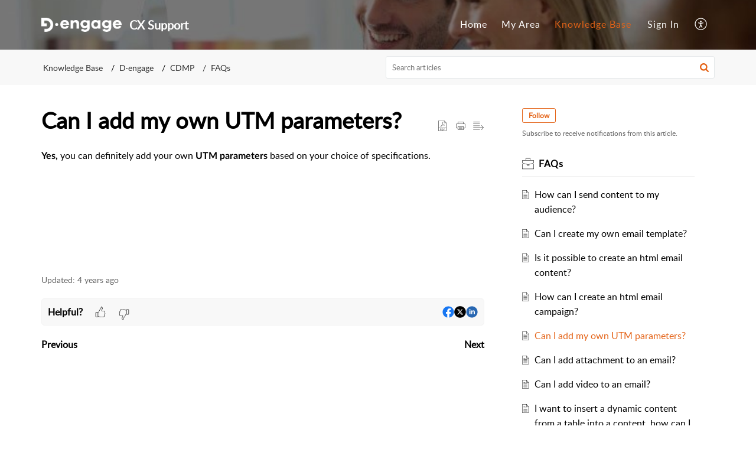

--- FILE ---
content_type: text/html;charset=UTF-8
request_url: https://helpdesk.dengage.com/portal/en/kb/articles/can-i-add-my-own-utm-parameters
body_size: 7656
content:

<!DOCTYPE html>
<html id="portal_html" lang=en><head>                  
<meta http-equiv="X-UA-Compatible" content="IE=edge" /><meta name="viewport" content="width=device-width, initial-scale=1, maximum-scale=1" /><meta http-equiv="Cache-Control" content="no-cache, no-store, must-revalidate" /><meta http-equiv="Pragma" content="no-cache" />
<title>Can I add my own UTM parameters?</title>
 
<meta  name="description" content="Yes, you can definitely add your own UTM parameters based on your choice of specifications. "/>
<meta  name="keywords" content="Can I Add My Own UTM Parameters? | CX Support | FAQs | D·engage"/>
<meta  name="twitter:card" content="summary"/>
 
<link rel="canonical" href="https://helpdesk.dengage.com/portal/en/kb/articles/can-i-add-my-own-utm-parameters"/> 
<meta property="og:title" content="Can I add my own UTM parameters?" />
<meta property="og:site_name" content="CX Support" />
<meta property="og:description" content="Yes, you can definitely add your own UTM parameters based on your choice of specifications. " />
<meta property="og:type" content="article" />
<meta property="og:locale" content="en" />
<meta property="og:url" content="https://helpdesk.dengage.com/portal/en/kb/articles/can-i-add-my-own-utm-parameters" />
<meta property="og:image" content="https://d3el7j01zd7apf.cloudfront.net/app/fonts/home.9d621a704bba8a0b8574.svg" />
 
<link  rel="alternate" hreflang="en" href="https://helpdesk.dengage.com/portal/en/kb/articles/can-i-add-my-own-utm-parameters"/>
<link  rel="alternate" hreflang="x-default" href="https://helpdesk.dengage.com/portal/en/kb/articles/can-i-add-my-own-utm-parameters"/>
 
<link rel="preconnect" href="//static.zohocdn.com"><script nonce="979fc18a7130f0f8f3ef499e7f693fd0">var PortalInfo = JSON.parse("{\x22csp\x22:{\x22scriptSrcNonce\x22:\x22979fc18a7130f0f8f3ef499e7f693fd0\x22},\x22agentsLoginPageURL\x22:\x22\x22,\x22isJWTEnabled\x22:false,\x22endUsersLoginPageURL\x22:\x22\x22,\x22profileStatus\x22:null,\x22i18NLangFile\x22:\x22en_US\x22,\x22isNewCaptchaEnabled\x22:true,\x22nimbusEditorUrl\x22:\x22static.zohocdn.com\/zoho\-desk\-editor\x22,\x22isSEOClientRenderingEnabled\x22:false,\x22isEmbedChatButtonEnabled\x22:true,\x22agentSigninIframeURL\x22:\x22https:\/\/helpdesk.dengage.com\/support\/dengage\/ShowHomePage.do\x22,\x22isTicketExportEnabled\x22:true,\x22isRemoteAuthEnabled\x22:false,\x22isAttachmentFileTypeRestrictionEnabled\x22:true,\x22isTicketsViewCountEnabled\x22:false,\x22isCDNCustomScriptEnabled\x22:false,\x22helpCenterInfo\x22:{\x22tabs\x22:[{\x22isDefault\x22:true,\x22displayName\x22:\x22Home\x22,\x22name\x22:\x22Home\x22,\x22isVisible\x22:true},{\x22isDefault\x22:false,\x22displayName\x22:\x22MyRequests\x22,\x22name\x22:\x22Cases\x22,\x22isVisible\x22:true},{\x22isDefault\x22:false,\x22displayName\x22:\x22SubmitRequest\x22,\x22name\x22:\x22SubmitRequest\x22,\x22isVisible\x22:true},{\x22isDefault\x22:false,\x22displayName\x22:\x22HelpCenter\x22,\x22name\x22:\x22Solutions\x22,\x22isVisible\x22:true},{\x22isDefault\x22:false,\x22displayName\x22:\x22Community\x22,\x22name\x22:\x22Community\x22,\x22isVisible\x22:true}],\x22logoLinkBackUrl\x22:null,\x22departmentIds\x22:[\x22545500000004628214\x22,\x22545500000085477029\x22,\x22545500000000006907\x22],\x22locale\x22:\x22en\x22,\x22isOIDCEnabled\x22:false,\x22orgId\x22:\x22727716516\x22,\x22CustomizationDetails\x22:{\x22footerHtml\x22:null,\x22headerHtml\x22:null,\x22css\x22:null,\x22customThemeId\x22:\x22545500000133272421\x22,\x22color\x22:\x22null\x22,\x22themeVersionID\x22:\x22v1176456627386\x22,\x22name\x22:\x22Elegant\x22,\x22font\x22:null},\x22isMultiLayoutEnabled\x22:true,\x22isZohoOneEnabled\x22:false,\x22portalName\x22:\x22dengage\x22,\x22baseDomain\x22:\x22https:\/\/desk.zoho.com\x22,\x22portalId\x22:\x22edbsnfbccb218ee14d99072f84213d2aba6ff0f6208334bf7f9acb0b9eed4eea46f9e\x22,\x22KB\x22:{\x22comments\x22:{\x22uuid\x22:\x2204bd5201\-54d3\-4dc4\-9313\-6b035cbef660\x22}},\x22id\x22:\x22545500000000148013\x22,\x22isSMSAuthEnabled\x22:false,\x22preferences\x22:{\x22isKBWatchListEnabled\x22:true,\x22isAccountTicketViewable\x22:true,\x22isArticleUpdatedTimeVisible\x22:true,\x22isMultiLayoutGridViewEnabled\x22:true,\x22articleFeedbackFormOnDislike\x22:\x22show\x22,\x22isSEONoIndexNoFollowSetAcrossAllPages\x22:false,\x22isSignUpFormCustomized\x22:false,\x22tocPosition\x22:\x22top\x22,\x22showFeedbackFormOnDislike\x22:true,\x22isTicketViewsEnabled\x22:true,\x22isCustomStatusFilterEnabled\x22:false,\x22isArticleAuthorInfoVisible\x22:false,\x22isSelfSignUp\x22:false,\x22isImageWaitEnabled\x22:true,\x22isKBEndUsersCommentEnabled\x22:false,\x22isCommunityEnabled\x22:false,\x22isKBModerationEnabled\x22:true,\x22isTocEnabled\x22:true,\x22isClientDebuggingEnabled\x22:false,\x22isPayloadEncryptionEnabled\x22:false,\x22guestUserAccessRestriction\x22:{\x22submitTicket\x22:false},\x22signupFormLayout\x22:\x22STATIC_FORM\x22,\x22isUserDeletionEnabled\x22:true,\x22isSEOSetAcrossAllPages\x22:true,\x22isHelpCenterPublic\x22:true,\x22searchScope\x22:\x22section\x22,\x22isKBCommentAttachmentsEnabled\x22:true,\x22isCommunityAtMentionEnabled\x22:true,\x22imageWaitingTime\x22:\x221000\x22,\x22isMultilingualEnabled\x22:false,\x22communityLandingPage\x22:\x22allcategory\x22,\x22isKBEnabled\x22:true,\x22isSecondaryContactsEnabled\x22:true,\x22isKBCommentsRecycleBinEnabled\x22:true,\x22isOnHoldEnabled\x22:true,\x22isContactAccountMultiMappingEnabled\x22:false,\x22isOTPBasedAuthenticationEnabled\x22:false,\x22isGamificationEnabled\x22:true,\x22isTagsEnabled\x22:true},\x22activeLocales\x22:[{\x22i18nLocaleName\x22:\x22English\x22,\x22name\x22:\x22CX Support\x22,\x22locale\x22:\x22en\x22,\x22type\x22:\x22DEFAULT\x22,\x22status\x22:\x22ACCESIBLE_IN_HELPCENTER\x22}],\x22url\x22:\x22https:\/\/helpdesk.dengage.com\/portal\/\x22,\x22logoUrl\x22:\x22https:\/\/contacts.zoho.com\/file?ot=8\x26t=serviceorg\x26ID=727716516\x22,\x22accountId\x22:\x2210023097618\x22,\x22locales\x22:[{\x22localeCode\x22:\x22en\x22,\x22name\x22:\x22English (United States)\x22}],\x22isDefault\x22:true,\x22name\x22:\x22CX Support\x22,\x22favIconUrl\x22:\x22https:\/\/helpdesk.dengage.com\/portal\/api\/helpCenters\/545500000000148013\/favIcon\/4843089000000061014?orgId=727716516\x22,\x22primaryLocale\x22:\x22en\x22},\x22hcUsersSignInIframeURL\x22:\x22https:\/\/accounts.zohoportal.com\/accounts\/signin?_sh=false\x26client_portal=true\x26servicename=ZohoSupport\x22,\x22showAgentLoginInHC\x22:false,\x22zAppsFrameUrl\x22:\x22{{uuId}}.zappsusercontent.com\x22,\x22isCPSamlEnabled\x22:false,\x22zuid\x22:\x22\x22,\x22customScript\x22:null,\x22iamDomainOfHC\x22:\x22https:\/\/accounts.zohoportal.com\x22,\x22gtmId\x22:null,\x22attachmentControl\x22:{\x22type\x22:\x22FULL_PERMISSION\x22},\x22cssforMobileOTP\x22:\x22\/portal\/css\/hc_new_signin.css\x22,\x22csrf_token\x22:\x22b547ed0d\-d9e5\-4002\-ba6f\-922a6c846842\x22,\x22nimbusThemeUrl\x22:\x22static.zohocdn.com\/helpcenter\/elegant\x22,\x22sandboxDomain\x22:\x22deskportal.zoho.com\x22,\x22isTicketIdRedirectionEnabled\x22:true,\x22hcUsersSignUpRegisterScriptURL\x22:\x22\x22,\x22isSigninUsingZohoEnabled\x22:false,\x22pageSenseTrackingScript\x22:null,\x22isBotRequest\x22:true,\x22isGoalAnalyticsEnabled\x22:false,\x22moduleInfoMap\x22:{\x22Products\x22:{\x22changed_module_sanitized\x22:\x22products\x22,\x22changed_i18n_module\x22:\x22Products\x22,\x22changed_module\x22:\x22Products\x22,\x22changed_module_apikey\x22:\x22products\x22,\x22changed_i18n_plural_module\x22:\x22Products\x22,\x22changed_sing_module\x22:\x22Product\x22,\x22changed_plural_module\x22:\x22Products\x22,\x22changed_i18n_sing_module\x22:\x22Product\x22},\x22Solutions\x22:{\x22changed_module_sanitized\x22:\x22knowledge\-base\x22,\x22changed_i18n_module\x22:\x22Knowledge Base\x22,\x22changed_module\x22:\x22Knowledge Base\x22,\x22changed_module_apikey\x22:\x22kbCategory\x22,\x22changed_i18n_plural_module\x22:\x22Articles\x22,\x22changed_sing_module\x22:\x22Article\x22,\x22changed_plural_module\x22:\x22Articles\x22,\x22changed_i18n_sing_module\x22:\x22Article\x22},\x22Contacts\x22:{\x22changed_module_sanitized\x22:\x22contacts\x22,\x22changed_i18n_module\x22:\x22Contacts\x22,\x22changed_module\x22:\x22Contacts\x22,\x22changed_module_apikey\x22:\x22contacts\x22,\x22changed_i18n_plural_module\x22:\x22Contacts\x22,\x22changed_sing_module\x22:\x22Contact\x22,\x22changed_plural_module\x22:\x22Contacts\x22,\x22changed_i18n_sing_module\x22:\x22Contact\x22},\x22Customers\x22:{\x22changed_module_sanitized\x22:\x22customers\x22,\x22changed_i18n_module\x22:\x22Customers\x22,\x22changed_module\x22:\x22Customers\x22,\x22changed_module_apikey\x22:\x22customers\x22,\x22changed_i18n_plural_module\x22:\x22Customers\x22,\x22changed_sing_module\x22:\x22Customer\x22,\x22changed_plural_module\x22:\x22Customers\x22,\x22changed_i18n_sing_module\x22:\x22Customer\x22},\x22Cases\x22:{\x22changed_module_sanitized\x22:\x22tickets\x22,\x22changed_i18n_module\x22:\x22Tickets\x22,\x22changed_module\x22:\x22Tickets\x22,\x22changed_module_apikey\x22:\x22tickets\x22,\x22changed_i18n_plural_module\x22:\x22Tickets\x22,\x22changed_sing_module\x22:\x22Ticket\x22,\x22changed_plural_module\x22:\x22Tickets\x22,\x22changed_i18n_sing_module\x22:\x22Ticket\x22},\x22Accounts\x22:{\x22changed_module_sanitized\x22:\x22accounts\x22,\x22changed_i18n_module\x22:\x22Accounts\x22,\x22changed_module\x22:\x22Accounts\x22,\x22changed_module_apikey\x22:\x22accounts\x22,\x22changed_i18n_plural_module\x22:\x22Accounts\x22,\x22changed_sing_module\x22:\x22Account\x22,\x22changed_plural_module\x22:\x22Accounts\x22,\x22changed_i18n_sing_module\x22:\x22Account\x22},\x22Community\x22:{\x22changed_module_sanitized\x22:\x22community\x22,\x22changed_i18n_module\x22:\x22Community\x22,\x22changed_module\x22:\x22Community\x22,\x22changed_module_apikey\x22:\x22community\x22,\x22changed_i18n_plural_module\x22:\x22Community\x22,\x22changed_sing_module\x22:\x22Community\x22,\x22changed_plural_module\x22:\x22Community\x22,\x22changed_i18n_sing_module\x22:\x22Community\x22}},\x22helpCentreIamDomain\x22:\x22https:\/\/accounts.zohoportal.com\x22,\x22hcUsersForgotPwdIframeURL\x22:\x22https:\/\/accounts.zohoportal.com\/accounts\/password\/forgot?_sh=false\x26_embed=true\x26client_portal=true\x26servicename=ZohoSupport\x26_hn=true\x22,\x22isNewAPIForKB\x22:true,\x22isCustomerHappinessEnabled\x22:true,\x22editorVersion\x22:\x225.3.6\x22,\x22agentForgotPwdURL\x22:\x22https:\/\/accounts.zoho.com\/password?servicename=ZohoSupport\x26serviceurl=%2Fsupport%2Fdengage\x26service_language=en\x22,\x22editorUrl\x22:\x22https:\/\/static.zohocdn.com\/zoho\-desk\-editor\/EV5.3.6\/js\/ZohoDeskEditor.js\x22,\x22serviceName\x22:\x22ZohoSupport\x22,\x22isFolderPermalinkEnabled\x22:false,\x22userId\x22:\x22\x22,\x22accountsUrls\x22:{\x22forgotPasswordIframeUrl\x22:\x22https:\/\/helpdesk.dengage.com\/accounts\/p\/10023097618\/password?servicename=ZohoSupport\x22,\x22logoutUrl\x22:\x22https:\/\/helpdesk.dengage.com\/accounts\/p\/10023097618\/logout?servicename=ZohoSupport\x22,\x22signInIframeUrl\x22:\x22https:\/\/helpdesk.dengage.com\/accounts\/p\/10023097618\/signin?servicename=ZohoSupport\x22,\x22reloginUrl\x22:\x22https:\/\/helpdesk.dengage.com\/accounts\/p\/10023097618\/account\/v1\/relogin?servicename=ZohoSupport\x22},\x22defaultDepId\x22:\x22545500000000006907\x22,\x22isFederatedLoginEnabled\x22:false,\x22isFreePlan\x22:false,\x22agentInterfaceIamDomain\x22:\x22https:\/\/accounts.zoho.com\x22}")

function inIframe(){try{return window.self!==window.top}catch(n){return!0}}var loadingInIframe=inIframe()
try{if(loadingInIframe){var parentWindow=window.parent||{},portalPortalInfo=parentWindow.PortalInfo||{},parentHelpcenterInfo=portalPortalInfo.helpCenterInfo||{},parentPortalUrl=parentHelpcenterInfo.url,helpCenterInfo=PortalInfo.helpCenterInfo||{}
if(helpCenterInfo.url==parentPortalUrl){var hcCustomizationTemp=void 0===parentWindow.hcCustomization?!1:parentWindow.hcCustomization
!hcCustomizationTemp&&window.parent.location.reload()}}}catch(e){console.log("Couldn't access parent page")};
var deploymentType = "US";
var isPortalMarketPlaceEnabled = "false";
var cdnDomain = {
portalJs : "//static.zohocdn.com\/helpcenter\/elegant/",
portalCss : "//static.zohocdn.com\/helpcenter\/elegant/",
portalImages : "//static.zohocdn.com\/helpcenter\/elegant/",
portalFonts : "//static.zohocdn.com\/helpcenter\/elegant/"
}
var awsDomain={
portalJs : "//static.zohocdn.com\/helpcenter\/elegant/",
portalCss : "//static.zohocdn.com\/helpcenter\/elegant/",
portalImages : "//static.zohocdn.com\/helpcenter\/elegant/",
portalFonts : "//static.zohocdn.com\/helpcenter\/elegant/"
}
PortalInfo [ "nimbusCDNFingerprints" ] = {"header.js":"header.598a5550591fbc09945f_.js","ZFramework.js":"ZFramework.9f407154b37b8a411ef0.js","ticketIconContent.js":"ticketIconContent.ef132fd7d5b0d1a64650_.js","articles.js":"articles.54558e426d4548068231_.js","attachmentIconContent.js":"attachmentIconContent.c737c2175513ddd0820c_.js","clonerepo.js":"clonerepo.c3ffb6623bc79276dfc4.js","community.js":"community.240f11144c43d783c8e3_.js","modalwidget.js":"modalwidget.17b2d101642ba55d25ac_.js","editorInit.js":"editorInit.415eecb748747862d473.js","d3.js":"d3.30021d67a0d610173d29.js","react.js":"react.vendor.0a48cd3eb89bbe20219a_.js","widget.js":"widget.303a67741b0eaab58888_.js","mpwidget.js":"mpwidget.f9070d3b9f75e7c52144_.js","article.js":"article.f8d05598b2bae205e7bd_.js","widgets.js":"widgets.f923a15ef76b3349804e_.js","main.js":"main.0d78975f82ce6b63d1f8_.js","topics.js":"topics.d5af6ed1e826fb91981a_.js","contributors.js":"contributors.b9611aff041f9a4eb3b2_.js","profile.js":"profile.af820cf62e9a920f8e15_.js","ticket.js":"ticket.1158d556ecd89215a134_.js","vendor.js":"vendor.f20cc32b8fe1c0809966_.js","mpextensionconfig.js":"mpextensionconfig.e10cfde3cda92c94056b_.js","iconContent.js":"iconContent.5707df14b61aaa74e16c_.js","search.js":"search.08c2ed8b5e6a72686c6f_.js","runtime~main.js":"runtime~main.8dd5afe806035bda2650_.js","runtime~widget.js":"runtime~widget.de8a03e09eba0e38c9c4_.js","authorizationPage.js":"authorizationPage.78f048175c35178545ff_.js","module.js":"module.e3de559dc646ee4ea365_.js","ZohoCharts.min.js":"ZohoCharts.min.cabace3b2b984aceae99.js"};
PortalInfo [ "nimbusCDNFingerprintsCSS" ] = {"community.css":"community.240f11144c43d783c8e3_.css","main.css":"main.0d78975f82ce6b63d1f8_.css","zohohckbarticlenotes.css":"zohohckbarticlenotes.95444bc1534bf935b6ce.css","search.css":"search.08c2ed8b5e6a72686c6f_.css","modalwidget.css":"modalwidget.17b2d101642ba55d25ac_.css","articles.css":"articles.54558e426d4548068231_.css","mpwidget.css":"mpwidget.f9070d3b9f75e7c52144_.css","mpextensionconfig.css":"mpextensionconfig.e10cfde3cda92c94056b_.css","ZohoDeskEditorTools.min.css":"ZohoDeskEditorTools.min.a43e16bb8cb7999b5c85.css","header.css":"header.598a5550591fbc09945f_.css","print.css":"print.41d57b1966089ba45581.css","ZohoDeskEditor.min.css":"ZohoDeskEditor.min.2045c6d4332a50bafdcd.css","module.css":"module.e3de559dc646ee4ea365_.css","widgets.css":"widgets.f923a15ef76b3349804e_.css","article.css":"article.f8d05598b2bae205e7bd_.css","authorizationPage.css":"authorizationPage.78f048175c35178545ff_.css","topics.css":"topics.d5af6ed1e826fb91981a_.css","showoriginal.css":"showoriginal.8571cb917871b37fa779.css","profile.css":"profile.af820cf62e9a920f8e15_.css","ticket.css":"ticket.1158d556ecd89215a134_.css","kbeditorinner.css":"kbeditorinner.1f46b7046d71339b0596.css","hc_authentication.css":"hc_authentication.e23fe04c5ccef9ac9f15.css","contributors.css":"contributors.b9611aff041f9a4eb3b2_.css"} || {};
Object.assign ( PortalInfo [ "nimbusCDNFingerprints" ] || {}, {"header.js":"header.598a5550591fbc09945f_.js","ZFramework.js":"ZFramework.9f407154b37b8a411ef0.js","ticketIconContent.js":"ticketIconContent.ef132fd7d5b0d1a64650_.js","articles.js":"articles.54558e426d4548068231_.js","attachmentIconContent.js":"attachmentIconContent.c737c2175513ddd0820c_.js","clonerepo.js":"clonerepo.c3ffb6623bc79276dfc4.js","community.js":"community.240f11144c43d783c8e3_.js","modalwidget.js":"modalwidget.17b2d101642ba55d25ac_.js","editorInit.js":"editorInit.415eecb748747862d473.js","d3.js":"d3.30021d67a0d610173d29.js","react.js":"react.vendor.0a48cd3eb89bbe20219a_.js","widget.js":"widget.303a67741b0eaab58888_.js","mpwidget.js":"mpwidget.f9070d3b9f75e7c52144_.js","article.js":"article.f8d05598b2bae205e7bd_.js","widgets.js":"widgets.f923a15ef76b3349804e_.js","main.js":"main.0d78975f82ce6b63d1f8_.js","topics.js":"topics.d5af6ed1e826fb91981a_.js","contributors.js":"contributors.b9611aff041f9a4eb3b2_.js","profile.js":"profile.af820cf62e9a920f8e15_.js","ticket.js":"ticket.1158d556ecd89215a134_.js","vendor.js":"vendor.f20cc32b8fe1c0809966_.js","mpextensionconfig.js":"mpextensionconfig.e10cfde3cda92c94056b_.js","iconContent.js":"iconContent.5707df14b61aaa74e16c_.js","search.js":"search.08c2ed8b5e6a72686c6f_.js","runtime~main.js":"runtime~main.8dd5afe806035bda2650_.js","runtime~widget.js":"runtime~widget.de8a03e09eba0e38c9c4_.js","authorizationPage.js":"authorizationPage.78f048175c35178545ff_.js","module.js":"module.e3de559dc646ee4ea365_.js","ZohoCharts.min.js":"ZohoCharts.min.cabace3b2b984aceae99.js"} );
window.isAWSEnabled = false;
/* 			window.addCDNExpireCookie=function(){if("undefined"==typeof navigator||navigator.onLine){var n=new Date,t=new Date(n);t.setDate(n.getDate()+1),document.cookie="aws_cdn_failed=1;expires="+t.toGMTString()}},
window.isAWSCDNUrl=function(n,t){var i=window.awsDomain[t];return!(!i||-1===n.indexOf(i))},
window.onNotifyError=function(n,t){if(isAWSCDNUrl(n,t)){addCDNExpireCookie();location.reload(!0)}},
window.isAWSCDNFailed=function(){var n=document.cookie.match("aws_cdn_failed=(.*?)(;|$)");return!!n&&"1"===unescape(n[1])},
*/			window.getStaticDomain=function(){var n=cdnDomain;return window.staticDomain?Object.assign?Object.assign({},window.staticDomain,n):Object.keys(n).reduce(function(t,i){return t[i]=n[i],t},window.staticDomain):n},
window.makeRequest=function(n,t){return new Promise(function(i,e){var o=new XMLHttpRequest;o.open(n,t),o.onload=function(){this.status>=200&&this.status<300?i(o.response):e({status:this.status,statusText:o.statusText})},o.send()})},
window.staticDomain=getStaticDomain();

if(!window.Promise){var setTimeoutFunc=setTimeout;function noop(){}function bind(e,n){return function(){e.apply(n,arguments)}}function handle(e,n){for(;3===e._state;)e=e._value;0!==e._state?(e._handled=!0,Promise._immediateFn(function(){var t=1===e._state?n.onFulfilled:n.onRejected;if(null!==t){var o;try{o=t(e._value)}catch(e){return void reject(n.promise,e)}resolve(n.promise,o)}else(1===e._state?resolve:reject)(n.promise,e._value)})):e._deferreds.push(n)}function resolve(e,n){try{if(n===e)throw new TypeError("A promise cannot be resolved with itself.");if(n&&("object"==typeof n||"function"==typeof n)){var t=n.then;if(n instanceof Promise)return e._state=3,e._value=n,void finale(e);if("function"==typeof t)return void doResolve(bind(t,n),e)}e._state=1,e._value=n,finale(e)}catch(n){reject(e,n)}}function reject(e,n){e._state=2,e._value=n,finale(e)}function finale(e){2===e._state&&0===e._deferreds.length&&Promise._immediateFn(function(){e._handled||Promise._unhandledRejectionFn(e._value)});for(var n=0,t=e._deferreds.length;n<t;n++)handle(e,e._deferreds[n]);e._deferreds=null}function Handler(e,n,t){this.onFulfilled="function"==typeof e?e:null,this.onRejected="function"==typeof n?n:null,this.promise=t}function doResolve(e,n){var t=!1;try{e(function(e){t||(t=!0,resolve(n,e))},function(e){t||(t=!0,reject(n,e))})}catch(e){if(t)return;t=!0,reject(n,e)}}window.Promise=function e(n){if(!(this instanceof e))throw new TypeError("Promises must be constructed via new");if("function"!=typeof n)throw new TypeError("not a function");this._state=0,this._handled=!1,this._value=void 0,this._deferreds=[],doResolve(n,this)};var _proto=Promise.prototype;_proto.catch=function(e){return this.then(null,e)},_proto.then=function(e,n){var t=new this.constructor(noop);return handle(this,new Handler(e,n,t)),t},Promise.all=function(e){return new Promise(function(n,t){if(!e||void 0===e.length)throw new TypeError("Promise.all accepts an array");var o=Array.prototype.slice.call(e);if(0===o.length)return n([]);var r=o.length;function i(e,s){try{if(s&&("object"==typeof s||"function"==typeof s)){var c=s.then;if("function"==typeof c)return void c.call(s,function(n){i(e,n)},t)}o[e]=s,0==--r&&n(o)}catch(e){t(e)}}for(var s=0;s<o.length;s++)i(s,o[s])})},Promise.resolve=function(e){return e&&"object"==typeof e&&e.constructor===Promise?e:new Promise(function(n){n(e)})},Promise.reject=function(e){return new Promise(function(n,t){t(e)})},Promise.race=function(e){return new Promise(function(n,t){for(var o=0,r=e.length;o<r;o++)e[o].then(n,t)})},Promise._immediateFn="function"==typeof setImmediate&&function(e){setImmediate(e)}||function(e){setTimeoutFunc(e,0)},Promise._unhandledRejectionFn=function(e){"undefined"!=typeof console&&console&&console.warn("Possible Unhandled Promise Rejection:",e)}}
var headerHtmlPromise, footerHtmlPromise;
var customizationObj= PortalInfo.helpCenterInfo.CustomizationDetails || {};
if(customizationObj.headerHtml){
headerHtmlPromise= makeRequest('GET',customizationObj.headerHtml)//No I18N
}
if(customizationObj.footerHtml){
footerHtmlPromise= makeRequest('GET',customizationObj.footerHtml)//No I18N
}</script><link href="https://helpdesk.dengage.com/portal/api/helpCenters/545500000000148013/favIcon/4843089000000061014?orgId=727716516" TYPE='IMAGE/X-ICON' REL='SHORTCUT ICON'/>
<link rel="preload" href='https://contacts.zoho.com/file?ot=8&t=serviceorg&ID=727716516' as="image"/>
<link rel="stylesheet" type="text/css" integrity="sha384-r3bFwHdioqo8PKqFXnUValwk6GU3CJpur0wm4YImHqBZG6gvjE5/FqF+zotMVjN7" crossorigin="anonymous" href="//static.zohocdn.com/helpcenter/elegant/css/main.0d78975f82ce6b63d1f8_.css"></link>
<style id="customCss"></style>

<script type="text/javascript" nonce="979fc18a7130f0f8f3ef499e7f693fd0" integrity="sha384-Q7/Yr/2TO46oYNB3uQ4uE/TYh2fMoAH/aGCKNIqIGCptCr54FIJ0rBi1MCk83Ozp" crossorigin="anonymous"  src="//static.zohocdn.com/helpcenter/elegant/js/react.vendor.0a48cd3eb89bbe20219a_.js"></script>
<script type="text/javascript" nonce="979fc18a7130f0f8f3ef499e7f693fd0" integrity="sha384-1DxLCJkhWzfWVSR1dp8kzXcKq9VIvCfnPcqVIEn691xctG8IYLyyRp1uXsC7fHVp" crossorigin="anonymous" src="//static.zohocdn.com/helpcenter/elegant/js/vendor.f20cc32b8fe1c0809966_.js"></script>
<script type="text/javascript" nonce="979fc18a7130f0f8f3ef499e7f693fd0" integrity="sha384-6pr8/3OxhQ2ZughdWc+rHFoUz2HR6rH1FsHGW+aTa+TilpBTOqVQUS25GuRLJFdJ" crossorigin="anonymous" src="//static.zohocdn.com/helpcenter/elegant/js/main.0d78975f82ce6b63d1f8_.js"></script>
<script type="text/javascript" nonce="979fc18a7130f0f8f3ef499e7f693fd0" integrity="sha384-49+deYHsrRjRkGaTZrA/7mn+j0ThCFC4Y4pfIoETqafEbDbJnOXZBjUr4u/Cey5E" crossorigin="anonymous" src="//static.zohocdn.com/helpcenter/elegant/js/runtime~main.8dd5afe806035bda2650_.js"></script>
<script type="text/javascript" nonce="979fc18a7130f0f8f3ef499e7f693fd0" integrity="sha384-uTKhToQoknkmir84mUuvcGJIKidGBW15kbsIaOwehQvys5AyO3OoKsIMlTu/WrUy" crossorigin="anonymous" src="//static.zohocdn.com/helpcenter/elegant/i18n/en_US.6c6f31892f46ece2a4d6.js"></script></head><body class="body"><div id="container"/>
<h1>Can I add my own UTM parameters?</h1>

<div id="seoBodyContent"><div><div><h1>Can I add my own UTM parameters?</h1></div>
<div><span><div><b>Yes,&nbsp;</b>you can definitely add your own&nbsp;<b>UTM parameters </b>based on your choice of specifications.&nbsp;<br /></div></span><div>
</div>
<ul></ul>
<ul><li><h1>Related Articles</h1></li>
<li><a href="https://helpdesk.dengage.com/portal/en/kb/articles/can-i-add-video-to-an-email" rel="noopener" target="_blank" ><h2>Can I add video to an email?</h2></a><div><span>Yes, but only the link, and the platform will show the preview from the video.</span></div></li>
<li><a href="https://helpdesk.dengage.com/portal/en/kb/articles/how-can-i-add-more-than-one-channel-in-a-campaign" rel="noopener" target="_blank" ><h2>How can I add more than one channel in a campaign?</h2></a><div><span>You can use all of the channels including Email, push, and SMS in one campaign. To do this you just need to drag the required channels from the campaign workflow in the left block and connect them using wait after selecting the contacts that you want ...</span></div></li>
<li><a href="https://helpdesk.dengage.com/portal/en/kb/articles/can-i-add-attachment-to-an-email" rel="noopener" target="_blank" ><h2>Can I add attachment to an email?</h2></a><div><span>Yes, you can add attachments, but only for transactional emails.</span></div></li>
<li><a href="https://helpdesk.dengage.com/portal/en/kb/articles/how-can-i-add-my-mobile-application-s-sound-file-13-1-2021" rel="noopener" target="_blank" ><h2>How can I add my mobile application&#39;s sound file?</h2></a><div><span>You can add a mobile application sound file while creating the &#34;push content&#34;. To add the sound file for the application, execute the following steps. Go to Dengage Platform. From the side menu, click on the &#34;content&#34; navigation. The context menu ...</span></div></li>
<li><a href="https://helpdesk.dengage.com/portal/en/kb/articles/our-mobile-app-is-the-mobile-view-of-our-website-should-we-add-our-events-to-the-app-again" rel="noopener" target="_blank" ><h2>Our mobile app is the mobile view of our website, should we add our events to the app again?</h2></a><div><span>If you have added events to your website, you don&#39;t need to add events to your mobile app again.</span></div></li>
</ul>
</div> 
<script nonce="979fc18a7130f0f8f3ef499e7f693fd0">renderApp && renderApp();</script>
</body></html>